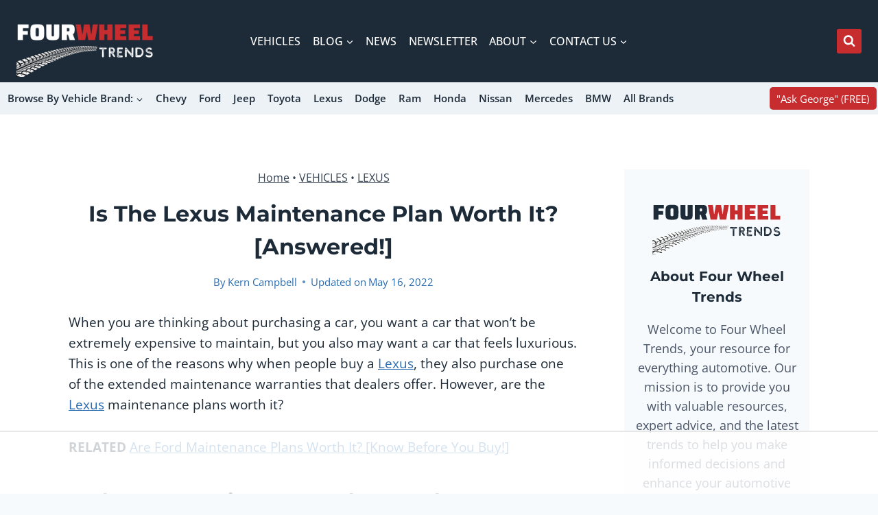

--- FILE ---
content_type: text/html; charset=utf-8
request_url: https://www.google.com/recaptcha/api2/aframe
body_size: 266
content:
<!DOCTYPE HTML><html><head><meta http-equiv="content-type" content="text/html; charset=UTF-8"></head><body><script nonce="WJfKsUi_AV754RUfHTXc4g">/** Anti-fraud and anti-abuse applications only. See google.com/recaptcha */ try{var clients={'sodar':'https://pagead2.googlesyndication.com/pagead/sodar?'};window.addEventListener("message",function(a){try{if(a.source===window.parent){var b=JSON.parse(a.data);var c=clients[b['id']];if(c){var d=document.createElement('img');d.src=c+b['params']+'&rc='+(localStorage.getItem("rc::a")?sessionStorage.getItem("rc::b"):"");window.document.body.appendChild(d);sessionStorage.setItem("rc::e",parseInt(sessionStorage.getItem("rc::e")||0)+1);localStorage.setItem("rc::h",'1768889058880');}}}catch(b){}});window.parent.postMessage("_grecaptcha_ready", "*");}catch(b){}</script></body></html>

--- FILE ---
content_type: text/plain
request_url: https://rtb.openx.net/openrtbb/prebidjs
body_size: -224
content:
{"id":"f5e3f53f-6d60-4196-9b3c-c396baf2d0cd","nbr":0}

--- FILE ---
content_type: text/plain; charset=UTF-8
request_url: https://at.teads.tv/fpc?analytics_tag_id=PUB_17002&tfpvi=&gdpr_consent=&gdpr_status=22&gdpr_reason=220&ccpa_consent=&sv=prebid-v1
body_size: 56
content:
ZGUxNmNkZTQtMDYzYy00ZjBkLWFmNjYtZTA2YzZjMTY2NmY5Iy0xLTE=

--- FILE ---
content_type: text/plain
request_url: https://rtb.openx.net/openrtbb/prebidjs
body_size: -224
content:
{"id":"329ee9b9-9e7d-4979-8430-443a5ef664c2","nbr":0}

--- FILE ---
content_type: text/plain
request_url: https://rtb.openx.net/openrtbb/prebidjs
body_size: -224
content:
{"id":"510143b4-23fb-4cd9-bf0d-885bcdaf6ae8","nbr":0}

--- FILE ---
content_type: text/plain
request_url: https://rtb.openx.net/openrtbb/prebidjs
body_size: -224
content:
{"id":"3f0291c8-d5a2-49c6-872b-565f2b1ca3b6","nbr":0}

--- FILE ---
content_type: text/plain
request_url: https://rtb.openx.net/openrtbb/prebidjs
body_size: -224
content:
{"id":"66f028ea-7c27-40ca-a224-cdca5591383e","nbr":0}

--- FILE ---
content_type: text/plain
request_url: https://rtb.openx.net/openrtbb/prebidjs
body_size: -224
content:
{"id":"1cfbd3ca-75b1-4f0d-9090-56c506122820","nbr":0}

--- FILE ---
content_type: text/plain
request_url: https://rtb.openx.net/openrtbb/prebidjs
body_size: -224
content:
{"id":"91eedeb9-4c69-4522-a850-953b098845f5","nbr":0}

--- FILE ---
content_type: text/plain
request_url: https://rtb.openx.net/openrtbb/prebidjs
body_size: -224
content:
{"id":"8b8a858a-6410-43c9-a288-dc5276c405e6","nbr":0}

--- FILE ---
content_type: text/plain
request_url: https://rtb.openx.net/openrtbb/prebidjs
body_size: -84
content:
{"id":"fafead51-34b1-4983-9dcd-98c8029e47a4","nbr":0}

--- FILE ---
content_type: text/plain
request_url: https://rtb.openx.net/openrtbb/prebidjs
body_size: -224
content:
{"id":"6c235a2b-f62f-4858-9253-74e6e04fc5ad","nbr":0}

--- FILE ---
content_type: text/plain
request_url: https://rtb.openx.net/openrtbb/prebidjs
body_size: -224
content:
{"id":"c84b7258-da47-4a15-8d27-d9c18dc1cea0","nbr":0}

--- FILE ---
content_type: text/plain
request_url: https://rtb.openx.net/openrtbb/prebidjs
body_size: -224
content:
{"id":"8b4310c6-2da3-47a2-82b5-94bc1e85af28","nbr":0}